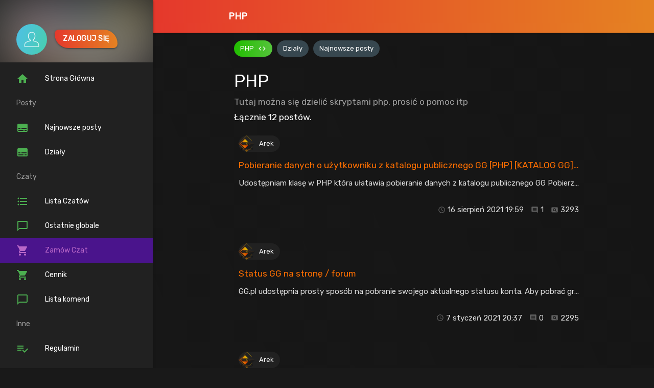

--- FILE ---
content_type: text/html; charset=UTF-8
request_url: https://gg-czaty.pl/posty?dzial=7&n=1
body_size: 10117
content:
<!DOCTYPE html>
<html lang="pl">
<head>
  <meta http-equiv="Content-Type" content="text/html; charset=UTF-8"/>
  <meta name="viewport" content="width=device-width, initial-scale=1, maximum-scale=1.0"/>
  <title>GG-Czaty.pl - PHP</title>
  <meta name="Description" content="PHP | Tutaj można się dzielić skryptami php, prosić o pomoc itp" />
  <meta name="keywords" content="gg, gg-czaty.pl, czat, czat gg, gg czat, gg-czat, gg czaty, gg-czaty, regulamin, zamów czat, lista czatow, 2015, 2016, czat 2016, aktualizacje, co posiadają nasze czaty, najlepsze czaty, sieć czatow, siec czatow, siec, posty, logowanie, kontakt, faq, czat 2015, nowe znajomości, anonimowość, gg.pl, gadu gadu, czat pl, czaty pl, ggc, numery, numer, czat 2018, czat 2024, czat kanalowy, PHP | Tutaj można się dzielić skryptami php, prosić o pomoc itp, " />
  <meta property="og:url" content="https://gg-czaty.pl/posty?dzial=7&n=1" />
  <meta property="og:title" content="PHP" />
  <meta property="og:type" content="website" />
  <meta property="og:image" content="https://gg-czaty.pl/ggc.png" />
  <meta name="theme-color" content="#1E1E1E">
  <link rel="icon" href="/favicon.ico">
  <!-- Google tag (gtag.js) -->
  <script async src="https://www.googletagmanager.com/gtag/js?id=G-KBMNNC3C8W"></script>
  <script>
    window.dataLayer = window.dataLayer || [];
    function gtag(){dataLayer.push(arguments);}
    gtag('js', new Date());
    gtag('config', 'G-KBMNNC3C8W');
  </script>



  <!-- CSS  -->
  <link rel="stylesheet" href="https://cdnjs.cloudflare.com/ajax/libs/materialize/1.0.0/css/materialize.min.css" integrity="sha512-UJfAaOlIRtdR+0P6C3KUoTDAxVTuy3lnSXLyLKlHYJlcSU8Juge/mjeaxDNMlw9LgeIotgz5FP8eUQPhX1q10A==" crossorigin="anonymous" referrerpolicy="no-referrer" />
  <link href="/css/style.css" type="text/css" rel="stylesheet" media="screen,projection"/>
  <link href="/css/colors.css" type="text/css" rel="stylesheet" media="screen,projection"/>
  <link href="https://fonts.googleapis.com/icon?family=Material+Icons"
      rel="stylesheet">
  <script src="https://cdnjs.cloudflare.com/ajax/libs/jquery/3.6.0/jquery.min.js" integrity="sha512-894YE6QWD5I59HgZOGReFYm4dnWc1Qt5NtvYSaNcOP+u1T9qYdvdihz0PPSiiqn/+/3e7Jo4EaG7TubfWGUrMQ==" crossorigin="anonymous" referrerpolicy="no-referrer"></script>
  <script src="https://cdnjs.cloudflare.com/ajax/libs/Chart.js/3.7.0/chart.min.js" integrity="sha512-TW5s0IT/IppJtu76UbysrBH9Hy/5X41OTAbQuffZFU6lQ1rdcLHzpU5BzVvr/YFykoiMYZVWlr/PX1mDcfM9Qg==" crossorigin="anonymous" referrerpolicy="no-referrer"></script>
  <script src="https://cdn.jsdelivr.net/sweetalert2/6.6.0/sweetalert2.js"></script>
  <link rel="stylesheet" type="text/css" href="https://cdn.jsdelivr.net/sweetalert2/6.6.0/sweetalert2.css">
  <script src="/src/functions.js"></script>
  <link href="/css/prism.css" rel="stylesheet" />
  <script src="https://cdnjs.cloudflare.com/ajax/libs/materialize/1.0.0/js/materialize.min.js" integrity="sha512-NiWqa2rceHnN3Z5j6mSAvbwwg3tiwVNxiAQaaSMSXnRRDh5C2mk/+sKQRw8qjV1vN4nf8iK2a0b048PnHbyx+Q==" crossorigin="anonymous" referrerpolicy="no-referrer"></script>
  <script async src="//pagead2.googlesyndication.com/pagead/js/adsbygoogle.js"></script>
  <script src="/js/google.js"></script>
    
</head>
<body>
  <script src="/js/prism.js"></script>
<header>

  <nav role="navigation">

    <div class="nav-wrapper container">
    	<div>
    		<a href="#" data-target="slide-out" class="sidenav-trigger"><i class="material-icons white-text">menu</i></a>
		  </div>
      <div class="col s12 truncate">
    		<a href="#!" class="breadcrumb truncate">PHP</a>		  </div>

      <ul id="slide-out" class="sidenav sidenav-fixed white-text grey darken-4">

      <!--- INFORMACJE O USERZE -->
		
        <div class="user-view"> 
	<div class="background">
		<img alt="Gg czaty" src="/img/home.png" style="max-width: 100%; min-height: 100%; filter: blur(50px);"> 
	</div> 
	
	<div class="valign-wrapper col s12">
		<p><img class="circle left" alt="avatar gg" src="/img/avatar.png" style="width: 60px; height: 60px;"></p>
		<a class="btn btn-round gradient-orange waves-effect" href="/zaloguj">Zaloguj się</a>
	</div>

<div class="ggcAdsMenu">
</div>
</div>

<!-- REKLAMA W MENU 
	
<link rel="stylesheet" type="text/css" href="/css/ads_chats2.css">
<script type="text/javascript" src="/js/ads_chats2.js"></script> 

<script type="text/javascript">
	$(function() {
		loadAdsChats2('.ggcAdsMenu');
	})
</script>

-->		
        <li><a href="/" title="Strona Główna"><i class="material-icons green-text">home</i> Strona Główna</a></li>
        		  

        <!-- MENU -->
        
        
        
        <li><a class="subheader grey-text">Posty</a></li>
        <li><a href="/najnowsze_posty" title="Posty"><i class="material-icons green-text">subtitles</i> Najnowsze posty</a></li>
        <li><a href="/dzialy" title="Posty"><i class="material-icons green-text">subtitles</i> Działy</a></li>

        <li><a class="subheader grey-text">Czaty</a></li>
        <li><a href="/czaty" title="Lista Czatów"><i class="material-icons green-text">format_list_bulleted</i> Lista Czatów</a></li>
        <li><a href="/globale"><i class="material-icons green-text">chat_bubble_outline</i> Ostatnie globale</a></li>
        <li><a href="/zamow" class="purple-text text-lighten-2 purple darken-4 waves-effect"><i class="material-icons purple-text text-lighten-2">shopping_cart</i> Zamów Czat</a></li>
        <li><a href="/cennik" title="Cennik"><i class="material-icons green-text">shopping_cart</i> Cennik</a></li>
        <li><a href="/komendy"><i class="material-icons green-text">chat_bubble_outline</i> Lista komend</a></li>

        <li><a class="subheader grey-text">Inne</a></li>
        <li><a href="/regulamin"><i class="material-icons green-text">playlist_add_check</i> Regulamin</a></li>
        <li><a href="/aktualizacje"><i class="material-icons green-text">update</i> Aktualizacje</a></li>
        <li><a href="/statystyki"><i class="material-icons green-text">show_chart</i> Statystyki Sieci</a></li>
        <li><a href="/odbanowanie"><i class="material-icons green-text">do_not_disturb_off</i> Odbanowanie globalne</a></li>
        <li><a href="https://fb.me/GGCZATY" target="_blank"><i class="material-icons blue-text">insert_link</i> Facebook</a></li>
       </div>

  </nav>

</header>

<main>



<script type="text/javascript">
  var userToken = '';
  var userID = '0';
</script>
<div class="row">

<link rel="stylesheet" type="text/css" href="/css/list_post.css">
<link rel="stylesheet" type="text/css" href="/css/post.css">

<div class="container">

	<div class="col s12">
		<div class="chip gradient-green">
			<i class="close material-icons white-text">code</i>
    		<a href="" alt="Dział" class="white-text truncate">PHP</a>
  		</div>

  		<div class="chip blue-grey darken-3">
    		<a href="/dzialy" class="white-text truncate">Działy</a>
  		</div>

  		<div class="chip blue-grey darken-3">
    		<a href="/najnowsze_posty" class="white-text truncate">Najnowsze posty</a>
  		</div>

		<h4>PHP</h4>
		<h6 class="grey-text">Tutaj można się dzielić skryptami php, prosić o pomoc itp</h6>
		<h6>Łącznie 12 postów.</h6>
		<div class="section-html"></div>


	</div>
	<ul class="posts">
		<li class="" id="996344"><div class="chip grey darken-4"><img alt="Arek" src="https://gg-czaty.pl/img/avatar/9f30b8410923051cfad03d8498daab4f.png"><a href="/users?u=arek" alt="Użytkownik Arek" target="_blank" class="white-text truncate">Arek</a></div><h6 class="truncate amber-text text-darken-4">Pobieranie danych o użytkowniku z katalogu publicznego GG [PHP] [KATALOG GG] [API GG]</h6><p class="truncate">Udostępniam klasę w PHP która ułatawia pobieranie danych z katalogu publicznego GG
Pobierz CatalogGG.php


require __DIR__.'/CatalogGG.php';

$gg = 12345678; // Numer GG którego pobieramy dane
$CatalogGG = new CatalogGG($gg);
echo $CatalogGG->getName(); // Imię i nazwisko 
echo $CatalogGG->getNick(); // Nick
echo $CatalogGG->getLabel(); // Nick lub imię, w zależności które pole ma ustawione użytkownik
echo $CatalogGG->getGender(); // Płeć, 1 - kobieta, 2 - mężczyzna
echo $CatalogGG->getAge(); // Wiek
echo $CatalogGG->getCity(); // Miejscowość 
echo $CatalogGG->getRegion(); // Województwo
echo $CatalogGG->getNick(); // Nick
echo $CatalogGG->getStatus(); // Status GG 1 = niedostępny, 2 = dostępny, 3 = zaraz wracam, 23 = pogadam, 33 = nie przeszkadzać
echo $CatalogGG->getDescription(); // Opis GG
</p><p class="info valign-wrapper"> <i class="material-icons green-text new">fiber_new</i><i class="material-icons tiny">schedule</i>16 sierpień 2021 19:59 <i class="material-icons tiny">comment</i> 1 <i class="material-icons tiny">pageview</i> 3293</p></li><li class="" id="996316"><div class="chip grey darken-4"><img alt="Arek" src="https://gg-czaty.pl/img/avatar/9f30b8410923051cfad03d8498daab4f.png"><a href="/users?u=arek" alt="Użytkownik Arek" target="_blank" class="white-text truncate">Arek</a></div><h6 class="truncate amber-text text-darken-4">Status GG na stronę / forum </h6><p class="truncate">GG.pl udostępnia prosty sposób na pobranie swojego aktualnego statusu konta. Aby pobrać graficzny status na swoją stronę wystarczy użyć adresu:
https://status.gadu-gadu.pl/users/status.asp?id=NUMER_GG&styl=STYL
Opis parametrów GET:
id - Tutaj podajemy numer GG którego chcemy pobrać status
styl - Format w jakim chcemy pobrać status:
1: Grafika statusu 16x16px 

2: Numeryczny status: 1(niedostępny) 2(dostępny/pogadam) 3(nie przeszkadzać/zaraz wracam)

3: Grafika statusu wraz z tekstem 143x32px 

4: Grafika statusu 60x60px

5: Grafika statusu 20x20px

6: Tekstowa nazwa statusu (angielska)

7: Grafika statusu 32x32px

Przykład kodu html

</p><p class="info valign-wrapper"> <i class="material-icons green-text new">fiber_new</i><i class="material-icons tiny">schedule</i>7 styczeń 2021 20:37 <i class="material-icons tiny">comment</i> 0 <i class="material-icons tiny">pageview</i> 2295</p></li><li class="" id="996312"><div class="chip grey darken-4"><img alt="Arek" src="https://gg-czaty.pl/img/avatar/9f30b8410923051cfad03d8498daab4f.png"><a href="/users?u=arek" alt="Użytkownik Arek" target="_blank" class="white-text truncate">Arek</a></div><h6 class="truncate amber-text text-darken-4">Jak postawić czat GG na darmowym serwerze? 2020 [PHP] [MySQL]</h6><p class="truncate">Witam! 
Opisuje jak postawić czat na naszym darmowym, prostym skrypcie czatu GG. [POBIERZ SKRYPT]
W tym przykładzie wykorzystamy darmowy hosting www prv.pl

Zakładamy konto na prv.pl i tworzymy nowy hosting www 
 
 
 
następnie logujemy się na nasz serwer FTP przy użyciu programu FileZilla (dane logowania znajdziemy w zakładce "Połączenie FTP")

Po zalogowaniu tworzymy nowy folder np "czat" i wrzucamy do niego wszystkie pliki skryptu czatu oprócz pliku darmowy2020.sql, powinno to wyglądać tak:
 
 
Kolejnym krokiem będzie utworzenie bazy danych MySQL, wracamy do panelu klienta prv.pl, klikamy zakładkę bazy danych > Dodaj nową baze. Następnie logujemy się do PhpMyAdmin, wybieramy nowo utworzoną baze, klikamy "import" i wybieramy plik darmowy2020.sql
 
 
 
 
Teraz wchodzimy na stronę boty.gg.pl w celu rejestracji bota, po wypełnieniu przechodzimy do drugiego kroku rejestracji który dostaliśmy w mailu. Podajemy adres do pull.php, w naszym przypadku będzie to darmowyczat.prv.pl/czat/pull.php, pobieramy plik aktywacyjny i wrzucamy go folderu czat przez filezille
 
 
Wystarczy teraz tylko skonfigurować nasz skrypt, w tym celu edytujemy plik config.php 

define('GGC_API_NUMBER', $to);
define('GGC_API_MAIL', 'mail@gmail.com');
define('GGC_API_PASSWORD', '******');

define('GGC_DB_HOST', 'localhost');
define('GGC_DB_USER', 'user');
define('GGC_DB_NAME', 'name');
define('GGC_DB_PASSWORD', '*****');

define('GGC_CHAT_ADMIN', 12345678);
define('GGC_MESSAGE_START', "⚈ ");


GGC_API_MAIL to mail na którego rejestrowaliśmy bota.
GGC_API_PASSWORD to hasło które dostaliśmy na maila po rejestracji na boty.gg.pl

GGC_DB_HOST - host bazy 
GGC_DB_USER - użytkownik bazy
GGC_DB_NAME - Nazwa bazy
GGC_DB_PASSWORD - hasło do bazy

W GGC_CHAT_ADMIN podajemy swój numer GG

Dane dostępowe do MySQL można znaleźć w panelu klienta

Możemy się cieszyć czatem :)


Czat można też testować na GG:71943125</p><p class="info valign-wrapper"> <i class="material-icons green-text new">fiber_new</i><i class="material-icons tiny">schedule</i>13 wrzesień 2020 17:42 <i class="material-icons tiny">comment</i> 1 <i class="material-icons tiny">pageview</i> 3965</p></li><li class="" id="996311"><div class="chip grey darken-4"><img alt="Arek" src="https://gg-czaty.pl/img/avatar/9f30b8410923051cfad03d8498daab4f.png"><a href="/users?u=arek" alt="Użytkownik Arek" target="_blank" class="white-text truncate">Arek</a></div><h6 class="truncate amber-text text-darken-4">Darmowy skrypt czatu GG 2020 [PHP] [MySQL]</h6><p class="truncate">Darmowy skrypt czatu GG stworzony w PHP i bazie MySQL

v1.0 pobierz
- Pierwsze wydanie skryptu 

Poradnik postawienia czatu: https://www.gg-czaty.pl/post/996312 

Przykładowy czat: GG:71943125</p><p class="info valign-wrapper"> <i class="material-icons green-text new">fiber_new</i><i class="material-icons tiny">schedule</i>13 wrzesień 2020 16:55 <i class="material-icons tiny">comment</i> 0 <i class="material-icons tiny">pageview</i> 3942</p></li><li class="" id="996272"><div class="chip grey darken-4"><img alt="Arek" src="https://gg-czaty.pl/img/avatar/9f30b8410923051cfad03d8498daab4f.png"><a href="/users?u=arek" alt="Użytkownik Arek" target="_blank" class="white-text truncate">Arek</a></div><h6 class="truncate amber-text text-darken-4">Jak zamienić link GG na zdjęcie? [HTML] [jQuery] [JavaScript]</h6><p class="truncate">Przedstawiam prostą funkcję na zamianę linków GG na zdjęcia w jQuery


function replaceLinks(elements)
{
   $(elements).each(function(){
      var html = $(this).html();
      html = html.replace(/http[s]{0,1}\:\/\/www\.gg\.pl\/dysk\/(([^\/]+)\/([^\s]+))/gm, '');
      $(this).html(text);
   });
}


Przykład użycia 


Przykładowy tekst z linkiem https://www.gg.pl/dysk/zfzxj2CvQXsuzPzxj2CvTYI/Przechwytywanie(2).PNG


   $(function(){
      replaceLinks('p.text');
   });


</p><p class="info valign-wrapper"> <i class="material-icons green-text new">fiber_new</i><i class="material-icons tiny">schedule</i>4 marzec 2020 21:35 <i class="material-icons tiny">comment</i> 0 <i class="material-icons tiny">pageview</i> 2083</p></li><li class="" id="996263"><div class="chip grey darken-4"><img alt="" src="https://gg-czaty.pl/img/avatar.png"><a href="/users?u=" alt="Użytkownik " target="_blank" class="white-text truncate"></a></div><h6 class="truncate amber-text text-darken-4">Darmowy skrypt czatu GG by AdamPiotr v.2.0</h6><p class="truncate">Dobry wieczór :)
Kiedyś wrzuciłem swoją wersję darmowego czatu GG i obiecałem aktualizację. Dzisiaj wrzucam zatem drugą, poprawioną oraz wzbogaconą o różne rozrywkowe komendy wersję. Szczerze mówiąc nie pamiętam co było w poprzedniej, ale w tej możemy między innymi:
 + Banować łobuzów
 + Dać kicka niegrzecznym
 + Zalogować danego użytkownika
 + Podejrzeć informację o nim
 + Zagrać w zdrapkę, kostkę itp.
 + Dostępne są różne komendy \"spamownicze\"
Ponadto, rejestrując się na czacie, użytkownik musi podać nick, jakim będzie się posługiwał.

Czat główny by AdamPiotr v.2.0
Link do pobrania skryptu: https://ufile.io/cgp5q7sd</p><p class="info valign-wrapper"> <i class="material-icons green-text new">fiber_new</i><i class="material-icons tiny">schedule</i>5 styczeń 2020 21:04 <i class="material-icons tiny">comment</i> 0 <i class="material-icons tiny">pageview</i> 2365</p></li><li class="" id="764970"><div class="chip grey darken-4"><img alt="" src="https://gg-czaty.pl/img/avatar.png"><a href="/users?u=" alt="Użytkownik " target="_blank" class="white-text truncate"></a></div><h6 class="truncate amber-text text-darken-4">Darmowy skrypt czatu GG by AdamPiotr</h6><p class="truncate">Witam :)
Jest to skrypt udostępniony przez Arka w zeszłym roku, po mojej małej modyfikacji polegającej na dołożeniu podstawowych komend i kontroli logicznej staffów. Oczywiście, skrypt jest w fazie rozwojowej i za wszelkie sugestie jego poprawy będę wdzięczny :) Skrypt napisany w języku PHP bez bazy mySQL.

V.1.0 - 31.10.2018

Link do pobrania skryptu: https://uploadfiles.io/ycfvb </p><p class="info valign-wrapper"> <i class="material-icons green-text new">fiber_new</i><i class="material-icons tiny">schedule</i>31 październik 2018 23:51 <i class="material-icons tiny">comment</i> 0 <i class="material-icons tiny">pageview</i> 4691</p></li><li class="" id="452956"><div class="chip grey darken-4"><img alt="Arek" src="https://gg-czaty.pl/img/avatar/9f30b8410923051cfad03d8498daab4f.png"><a href="/users?u=arek" alt="Użytkownik Arek" target="_blank" class="white-text truncate">Arek</a></div><h6 class="truncate amber-text text-darken-4">Biblioteka implementująca BotAPI od gg-czaty.pl w PHP</h6><p class="truncate">Nasza sieć czatów udostępnia biblioteke implementująca BotAPI w PHP
Link do pobrania biblioteki: 
 https://gg-czaty.pl/pobierz/BotApiGG.zip 
v1.2

Opis metod klasy BotApiGG

addTextMessage() - Dodawanie tekstu do wiadomości
setRecipientsMessage() - Ustawienie odbiorców wiadomości
addImageMessage() - Dodawanie obrazka do wiadomości
sendMessage() - Wysyłanie wiadomości PUSH
sendReply() - Wysyłanie widomości PULL
clear() - Czyszczenie wiadomośći
setStatus() - Ustawienie opisu i statusu bota
isBot() - Sprawdza czy podany numer jest botem

Przykłdy użycia:

Łączenie z botem
include 'BotApiGG.php';

$bot = new BotApiGG(12345678, 'xyz@gmail.com', '********');
if ($bot->connect) {

} else {
    die('Błąd połaczenia z botem: '.$bot->error);
}

Wysyłanie wiadomości PULL
$bot->addTextMessage('Przyładowa wiadomość tekstowa');
$bot->sendReply();
$bot->clear();

Wysyłanie wiadomości PUSH
$bot->addTextMessage('Przyładowa wiadomość tekstowa');
$bot->setRecipientsMessage([12345678, 56428756]);
$bot->sendMessage();
$bot->clear();

/* UWAGA ! Maksymalna liczba odbiorców to 1000 numerów ! */</p><p class="info valign-wrapper"> <i class="material-icons green-text new">fiber_new</i><i class="material-icons tiny">schedule</i>18 marzec 2018 16:59 <i class="material-icons tiny">comment</i> 1 <i class="material-icons tiny">pageview</i> 4612</p></li><li class="" id="996214"><div class="chip grey darken-4"><img alt="Arek" src="https://gg-czaty.pl/img/avatar/9f30b8410923051cfad03d8498daab4f.png"><a href="/users?u=arek" alt="Użytkownik Arek" target="_blank" class="white-text truncate">Arek</a></div><h6 class="truncate amber-text text-darken-4">Blokowanie linków </h6><p class="truncate">Udostępniam kod na blokowanie linków w wiadomościach. Być może komuś się przyda.



$msg = file_get_contents('php://input');

if (preg_match('/(http[s]{0,1})\:\/\/[\d\D]+\.[a-zA-Z]{2,3}/', stripslashes($msg))) {
      echo 'Wysyłanie linków jest zablokowane.';
      exit;
}

</p><p class="info valign-wrapper"> <i class="material-icons green-text new">fiber_new</i><i class="material-icons tiny">schedule</i>25 grudzień 2017 20:24 <i class="material-icons tiny">comment</i> 0 <i class="material-icons tiny">pageview</i> 5047</p></li><li class="" id="600355"><div class="chip grey darken-4"><img alt="Arek" src="https://gg-czaty.pl/img/avatar/9f30b8410923051cfad03d8498daab4f.png"><a href="/users?u=arek" alt="Użytkownik Arek" target="_blank" class="white-text truncate">Arek</a></div><h6 class="truncate amber-text text-darken-4">Dokumentacja komend PHP [nieaktualna]</h6><p class="truncate">TA DOKUMENTACJA JEST JUŻ NIEAKTUALNA. AKTUALNA ZNAJDUJE SIĘ POD ADRESEM https://gg-czaty.pl/posty,post=720284 


1.0 - Opis zmiennych
1.1 - Opis funkcji
1.2 - Wysyłanie wiadomości
1.2.1 - Wysyłanie wiadomości do numeru
1.2.2 - Wysyłanie wiadomość do kilku numerów
1.2.3 - Wysyłanie wiadomości do zalogowanych
1.3 - Pobieranie informacji o użytkowniku
1.3.1 - Pobieranie informacji danego numeru
1.4 - Tworzenie nicku
1.5 - Wyszukiwanie użytkowników
1.6 - Edytowanie użytkownika
1.0 - Opis zmiennych

$from - Numer użytkownika
$to - Numer czatu
$nick - Nick użytkownika bez znaczków
$nickk - Nick użytkownika ze znaczkami
$aktywni - Numery zalogowanych użytkowników (w tablicy)
$msg - Wiadomość użytkownika
$parts - wiadomość użytkownika rozbita na tablice
$user - przechowuje informacje o użytkowniku
1.1 - Opis funkcji

msg() - Wysyła wiadomość do użytkownika
diee() - Działa tak jak msg tylko treść jest pogrubiona  i czerwona
wiad() - Wysyła wiadomość do danego numeru lub kilku
obrazek() - Wysyła obrazek do danego numeru lub kilku
user() - Pobiera informacje o użytkowniku
nick() - Tworzy nick ze znaczkami rangi, slubu itd
1.2 - Wysyłanie wiadomości
Aby wysłać wiadomość do osoby która używa komendy należy użyć funkcji msg(), funkcja obsługuje BBcode


msg('Przykładowa wiadomość');
msg('Zwykły tekst Pogrubiony tekst Pochylony tekst Podkreślony tekst');


1.2.1 - Wysyłanie wiadomości do numeru (funkcja wiad())

Uwaga! Jedna funkcja wiad() może wysłać wiadomość do max 1000 numerów


wiad('Tekst wysłany do numeru 123456', 123456);


1.2.2 - Wysyłanie wiadomość do kilku numerów


$odbiorcy = [123456, 65432, 3456]; // Ustalamy listę odbiorców
wiad('Tekst wysłany do kliku numerów', $odbiorcy);


1.2.3 - Wysyłanie wiadomości do zalogowanych


wiad('Tekst wysłany do zalogowanych', $aktywni);


1.3 - Pobieranie informacji o użytkowniku

Do pobierania informacji osoby piszącej używamy zmiennej $user[wartość] Dostępne wartości:
numer - Numer użytkownika
nick - Nick użytkownika
staff - Staff użytkownika
opis - Opis użytkowmika
online - Czy zalogowany (0 lub 1)
ban - Czy zbanowany (0 lub 1)
ban_kto - Przez kogo zbanowany
ban_powod - Powód zbanowania
ban_czas - Czas bana (w unix)
zgoda - Zgoda wiadomości (0 lub 1)
top1 - Napisane wiadomości
top2 - Napisane słowa
top3 - Napisane znaki
rejestracja - data rejestracji (w unix)
aktywny - czas kiedy byłaktywny (w unix)
poziom - Poziom użytkownika
exp - Exp użytkownika
exp2 - Exp do następnego poziomu
monety - monety użytkownika
diamenty - Diamenty użytkownika
spy - Czy włączone spy (0 lub 1)
slub - Czy ma ślub (0 lub 1)
vip - Czy ma vipa (0 lub 1)
polecani - Ilośc polecamych
WYPISZ - Czy wypisany (0 lub 1)


msg($user['nick']. // Wyświetli nick użytkownika
    "\n" // nowa linia
    .$user['staff'] // staff użytkownika
);


1.3.1 - Pobieranie informacji danego numeru

Aby pobrać informacje danego numeru należy użyć funkcji user(numer), funkcja tworzy tablice z informacjami, warosci sa takie same jak w $user


$u = user(123456);
msg($u['nick']); // Wyświetli nick numeru 123456


1.4 - Tworzenie nicku
Do tworzenia nicku użytkownika ze znaczkami ślubu używamy funkcji nick(nick, staff)


nick($user['nick'], $user['staff']);


1.5 - Wyszukiwanie użytkowników
Do wyszukiwania użytkowników służy funkcja szukaj_user([wartości]) funkcja ta zwraca numery użytkowników w tablicy, wartości mogą być przyjmowane takie same jak w punkcie 1.3, dodatkowo może przyjmować wartość limit okreslaja ilość wyników


$szukaj = szukaj_user(['online'=>1, 'spy'=>0]); // Pobiera numery tych którzy maja online = 1 i spy = 0
$szukaj = szukaj_user(['online'=>1, "spy"=>0, 'limit'=>10]); // Jak wyżej ale pobierze tylko 10 pierwszych wyników


1.6 - Edytowanie użytkownika
Do edytowania użytkownika używamy funkcji edytuj_user(wartosc1, wartosc2, wartosci w tablicy) użytkownik jest to numer edytowanego uzytkownika, jako wartosc1 należy podstawić wartość z punktu 1.3, wartość2 to tresc jaka ma przyjmować wartość1


edytuj_user('nick', 'NowyNick', ['numer' => 123456]); // Zmieni nick użytkownika 123456 na NowyNick
edytuj_user('opis', 'Nowy opis', ['numer' => 123456]); // Zmieni opis użytkownika na Nowy opis


Przykłady
Gra kostka

</p><p class="info valign-wrapper"> <i class="material-icons green-text new">fiber_new</i><i class="material-icons tiny">schedule</i>26 czerwiec 2017 16:54 <i class="material-icons tiny">comment</i> 0 <i class="material-icons tiny">pageview</i> 5426</p></li>	</ul>
	
	<ul class="pagination">
	  	<li class="waves-effect"><a href="#!"><i class="material-icons">chevron_left</i></a></li>
	    	<li class="active green waves-effect"><a href="/posty?dzial=7&n=1">1</a></li><li class=" waves-effect"><a href="/posty?dzial=7&n=2">2</a></li>	   	<li class="waves-effect"><a href="#!"><i class="material-icons">chevron_right</i></a></li>
	</ul>
	 
</div>


<script>
	$('ul.posts li').on('click', function(){
		var id = this.id;
		window.location.href = '/post/'+id;
	});
</script>




</main>

  <!-- STOPKA -->
  <footer class="page-footer gradient-dark-grey">
    <div class="container">
      <div class="row">
        <div class="col l6 s12 m4">
          <h5 class="green-text">O nas </h5>
          <p class="grey-text text-lighten-4">Jesteśmy największą siecią czatów GG. Mamy już ponad 100 czatów będących pod sztandarem GGC. Nasza sieć jest na rynku od początku 2015 roku i ciągle prężnie się rozwija, ciągle dodajemy jakieś udoskonalenia tak więc zachęcamy do skorzystania z naszych usług</p>
          <p><a href="https://fb.me/GGCZATY" alt="STRONA FB GGC"><img src="/img/linkfb.png"  style="max-width: 150px;" /></a></p>


        </div>
        <div class="col l3 s12 m4">
          <h5 class="green-text">Boty</h5>
          <ul>
            <li><a class="white-text" href="gg:60001">SuppBot</a></li>
            <li><a class="white-text" href="gg:54341031">Mądry Bot</a></li>
            <li><a class="white-text" href="gg:50938292">Wikipedia Bot</a></li>
            <li><a class="white-text" href="#!">Rage Czat</a></li>
          </ul>
          <h5 class="green-text">Inne</h5>
          <ul>
            <li><a title="Czaty regionalne GG" class="white-text" target="_blank" href="https://gg-czaty.pl/regionalne">Czaty regionalne GG</a></li>
            <li><a title="Katalog GG" class="white-text" target="_blank" href="https://katalog.gg-czaty.pl">Katalog ludzi z GG</a></li>
            <li><a title="Mądry Bot" class="white-text" target="_blank" href="https://bot.gg-czaty.pl">Mądry bot v2</a></li>
          </ul>
        </div>
        <div class="col l3 s12 m4">
          <h5 class="green-text">Ostatnie posty</h5>
          <ul>
             <li><a href="/post/996402"  title="Aplikacja android!"><small class="grey-text">2 styczeń 19:28</small><br>Aplikacja android!</a></li> <li><a href="/post/996401"  title="Brygada Wesołości"><small class="grey-text">28 grudzień 2025 17:05</small><br>Brygada Wesołości</a></li> <li><a href="/post/996400"  title=" 🌟 Magic Room 🌟"><small class="grey-text">17 grudzień 2025 21:57</small><br> 🌟 Magic Room 🌟</a></li> <li><a href="/post/996399"  title="⭐MASTEROFF⭐"><small class="grey-text">30 listopad 2025 1:50</small><br>⭐MASTEROFF⭐</a></li>          </ul>
        </div>
        		<div class="col s12">
        			<p><small>Nasza strona internetowa używa plików cookies (tzw. ciasteczka) w celach statystycznych, reklamowych oraz funkcjonalnych. Dzięki nim możemy indywidualnie dostosować stronę do twoich potrzeb. Każdy może zaakceptować pliki cookies albo ma możliwość wyłączenia ich w przeglądarce, dzięki czemu nie będą zbierane żadne informacje. <a href="http://jakwylaczyccookie.pl">Dowiedz się więcej jak je wyłączyć</a></small></p>
        		</div>
</form>


      </div>
    </div>
    <div class="footer-copyright">
      <div class="container">
      <p>Stworzone przez GG-Czaty.pl &copy 2015 - 2026</p>
      <p>Kontakt: <a href="mailto:kontakt@gg-czaty.pl">kontakt@gg-czaty.pl</a></p>
      <p><img src="/img/footer.png" style="max-width: 300px;"/></p>
      </div>
    </div>
  </footer>


  <!-- <script src="js/last_global.js"></script> -->
  <script src="/js/init.js"></script>

  </script>
  </body>
</html>



--- FILE ---
content_type: text/html; charset=utf-8
request_url: https://www.google.com/recaptcha/api2/aframe
body_size: 248
content:
<!DOCTYPE HTML><html><head><meta http-equiv="content-type" content="text/html; charset=UTF-8"></head><body><script nonce="HrdHINtiwAiPvJxK0WrNmw">/** Anti-fraud and anti-abuse applications only. See google.com/recaptcha */ try{var clients={'sodar':'https://pagead2.googlesyndication.com/pagead/sodar?'};window.addEventListener("message",function(a){try{if(a.source===window.parent){var b=JSON.parse(a.data);var c=clients[b['id']];if(c){var d=document.createElement('img');d.src=c+b['params']+'&rc='+(localStorage.getItem("rc::a")?sessionStorage.getItem("rc::b"):"");window.document.body.appendChild(d);sessionStorage.setItem("rc::e",parseInt(sessionStorage.getItem("rc::e")||0)+1);localStorage.setItem("rc::h",'1768631862532');}}}catch(b){}});window.parent.postMessage("_grecaptcha_ready", "*");}catch(b){}</script></body></html>

--- FILE ---
content_type: text/css
request_url: https://gg-czaty.pl/css/colors.css
body_size: 619
content:
.gradient-orange {
	background-image: linear-gradient(to right, #e5382c , #e58222);
}

.gradient-red {
	background-image: linear-gradient(to right, #E22100 , #E25036);
}

.gradient-grey {
	background-image: linear-gradient(to top left, #373737, #3A3A3A, #5C5C5C);
}

.gradient-blue {
	background-image: linear-gradient(to top left, #009CFF, #3FB6FF);
}

.gradient-dark-grey {
	background-image: linear-gradient(to bottom right, #1D1D1D, #171717);
}

.gradient-green {
	background-image: linear-gradient(to right, #21BD00 , #55C43B);
}

.gradient-1 {
	background-image: linear-gradient(to top, #2A2A2A, #2A2A2A, #e5382c);
}

.gradient-2 {
	background-image: linear-gradient(to bottom right, #2A2A2A, #2A2A2A, #e5382c);
}

--- FILE ---
content_type: text/css
request_url: https://gg-czaty.pl/css/list_post.css
body_size: 464
content:
ul.posts li {
	cursor: pointer;
	padding: 10px;
	margin: 10px;
	border-radius: 6px;
	transition: 0.4s;
	position: relative;
	float: left;
	width: 100%;
}

ul.posts li:hover {
	background-color: #212121;
}

ul.posts li:not(.new) i.new {
    display: none;
}


ul.posts li.active {
	background-color: #16c52d;
}

ul.posts li span {
 color: #16c52d;
}

ul.posts li.active span {
 color: #ffffff;
}

ul.posts li p.info {
 float: right;

}

ul.posts li p.info i {
 color: #616161;
 margin-left: 14px;
 margin-right: 4px;
}




--- FILE ---
content_type: text/css
request_url: https://gg-czaty.pl/css/post.css
body_size: 304
content:
.post-content img {
	max-width: 300px;
}

.post-content .html {
	width: 100%;
    max-width: 100%;
}

.post-content .html a {
    max-width: 100%;
}

.post-content .html .btn, .post-content .html .btn-small, .section-html .btn, .section-html .btn-small  {
     margin-bottom: 10px;
}


@media only screen and (max-width : 992px) {
   .post-content img {
	    max-width: 90%;
    }
}

--- FILE ---
content_type: application/javascript
request_url: https://gg-czaty.pl/js/init.js
body_size: 969
content:

  $(function(){
	$('.sidenav').sidenav({ "draggable": false });
    $('select').formSelect();
    $('.collapsible').collapsible();
    $('#microSMS').html(MicroSMS());
   
   /*
   $('.replace-text').each(function(){
	  var text = $(this).html();
	  text = text.replace(/[\s]+(https{0,1}\:\/\/)*([a-zA-Z0-9-\.{0,1}]+\.(pl|com|eu|net|me|gg|io)+[\S]*)/g, ' <a target="_blank" href="http://$2">$1$2</a> ');
	  text = text.replace(/\[img\]([\S]+)\[\/img\]/g, '<img class="materialboxed" src="$1" alt="$1" style="max-width: 300px;"/>');
      text = text.replace(/\[img\=([0-9]+)\](.*?)\[\/img\]/g, '<img class="materialboxed" style="max-width: 300px;" src="img/posty/img_$1.png" alt="$2"/>');
      text = text.replace(/(GG\:[0-9]{5,8})/g, '<a target="_blank" href="$1">$1</a>');
      $(this).html(text);
   });*/
      /*$('.materialboxed').materialbox();*/
      
	getAvatars('img.avatar-gg'); // pobieranie awatarow
	$('.parallax').parallax();
   $('.dropdown-trigger').dropdown({'constrainWidth' : false, 'coverTrigger' : false, 'alignment' : 'right'});
  });
  
  






--- FILE ---
content_type: application/javascript
request_url: https://gg-czaty.pl/js/google.js
body_size: 52
content:
(adsbygoogle = window.adsbygoogle || []).push({
        	  google_ad_client: "ca-pub-3476982330803142",
      	    enable_page_level_ads: true
 	    });